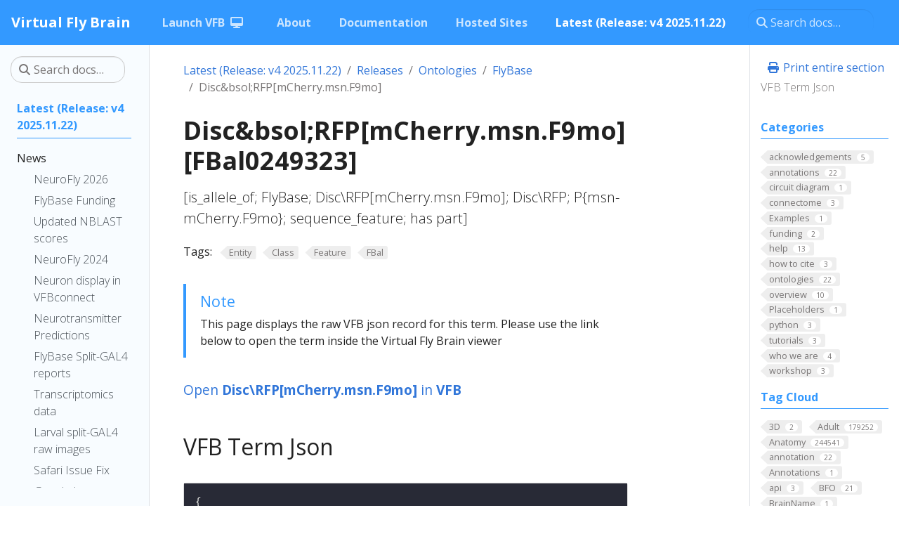

--- FILE ---
content_type: text/css; charset=utf-8
request_url: https://cdn.jsdelivr.net/gh/rastikerdar/vazir-font@v27.0.1/dist/font-face.css
body_size: -13
content:
@font-face {
  font-family: Vazir;
  src: url('Vazir-Regular.eot');
  src: url('Vazir-Regular.eot?#iefix') format('embedded-opentype'),
       url('Vazir-Regular.woff2') format('woff2'),
       url('Vazir-Regular.woff') format('woff'),
       url('Vazir-Regular.ttf') format('truetype');
  font-weight: normal;
  font-display:swap;
}

@font-face {
  font-family: Vazir;
  src: url('Vazir-Bold.eot');
  src: url('Vazir-Bold.eot?#iefix') format('embedded-opentype'),
       url('Vazir-Bold.woff2') format('woff2'),
       url('Vazir-Bold.woff') format('woff'),
       url('Vazir-Bold.ttf') format('truetype');
  font-weight: bold;
  font-display:swap;
}

@font-face {
  font-family: Vazir;
  src: url('Vazir-Thin.eot');
  src: url('Vazir-Thin.eot?#iefix') format('embedded-opentype'),
       url('Vazir-Thin.woff2') format('woff2'),
       url('Vazir-Thin.woff') format('woff'),
       url('Vazir-Thin.ttf') format('truetype');
  font-weight: 100;
  font-display:swap;
}

@font-face {
  font-family: Vazir;
  src: url('Vazir-Light.eot');
  src: url('Vazir-Light.eot?#iefix') format('embedded-opentype'),
       url('Vazir-Light.woff2') format('woff2'),
       url('Vazir-Light.woff') format('woff'),
       url('Vazir-Light.ttf') format('truetype');
  font-weight: 300;
  font-display:swap;
}

@font-face {
  font-family: Vazir;
  src: url('Vazir-Medium.eot');
  src: url('Vazir-Medium.eot?#iefix') format('embedded-opentype'),
       url('Vazir-Medium.woff2') format('woff2'),
       url('Vazir-Medium.woff') format('woff'),
       url('Vazir-Medium.ttf') format('truetype');
  font-weight: 500;
  font-display:swap;
}

@font-face {
  font-family: Vazir;
  src: url('Vazir-Black.eot');
  src: url('Vazir-Black.eot?#iefix') format('embedded-opentype'),
       url('Vazir-Black.woff2') format('woff2'),
       url('Vazir-Black.woff') format('woff'),
       url('Vazir-Black.ttf') format('truetype');
  font-weight: 900;
  font-display:swap;
}